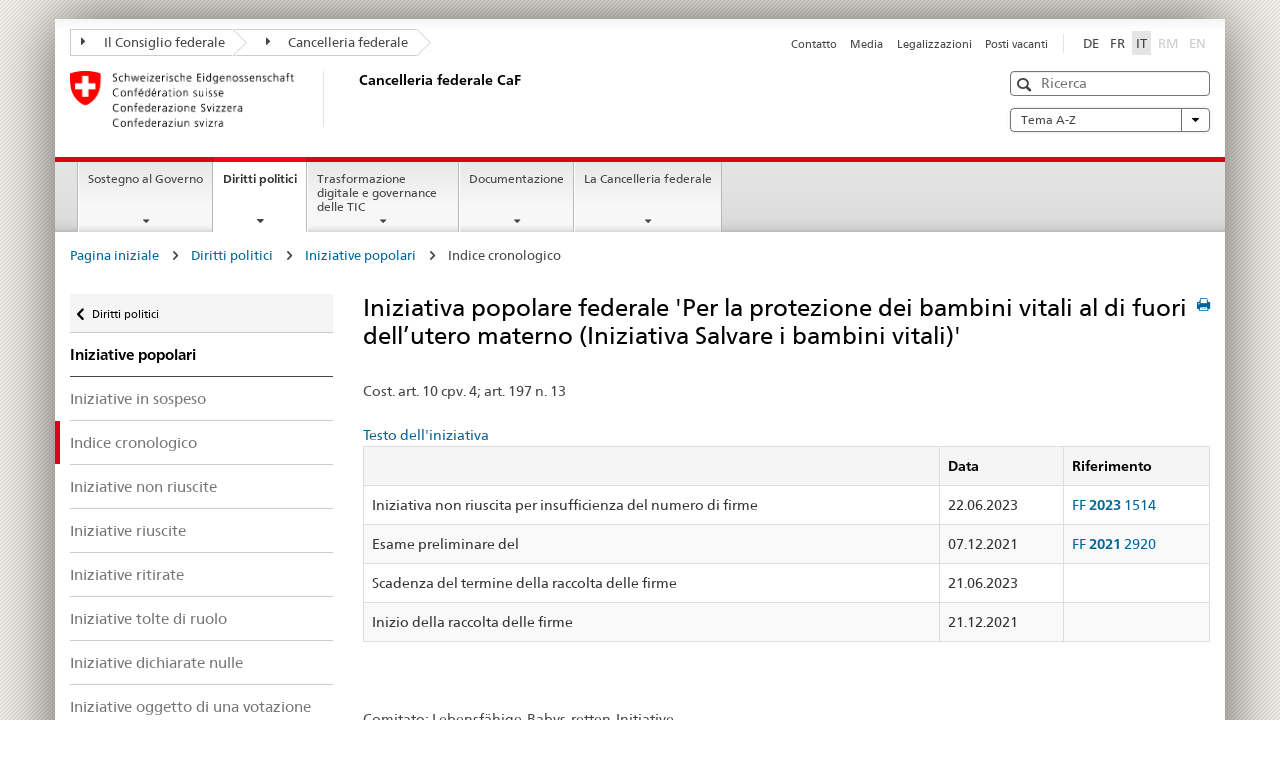

--- FILE ---
content_type: text/html
request_url: https://www.bk.admin.ch/ch/i/pore/vi/vis518.html
body_size: 46277
content:

<!DOCTYPE HTML>
<html lang="it" class="no-js no-ie"> 
<head>
		<title>Iniziativa popolare federale 'Per la protezione dei bambini vitali al di fuori dell’utero materno (Iniziativa Salvare i bambini vitali)'</title>
<meta charset="utf-8" />
<meta http-equiv="X-UA-Compatible" content="IE=edge" />
<meta name="viewport" content="width=device-width, initial-scale=1.0" />
<meta http-equiv="cleartype" content="on" />
	<meta name="msapplication-TileColor" content="#ffffff" />
	<meta name="msapplication-TileImage" content="/etc/designs/core/frontend/guidelines/img/ico/mstile-144x144.png" />
	<meta name="msapplication-config" content="/etc/designs/core/frontend/guidelines/img/ico/browserconfig.xml" />
	<meta name="google-site-verification" content="_KMXCj6xrBYMPuUE4UMltyFjFOTsYbPI5aCSxncV6HM" />
<meta name="language" content="it" />
<meta name="author" content="Cancelleria federale CaF" />
		<link rel="alternate" type="text/html" href="/bk/de/home/politische-rechte/volksinitiativen.html" hreflang="de" lang="de">
		<link rel="alternate" type="text/html" href="/bk/it/home/diritti-politici/iniziative-popolari.html" hreflang="it" lang="it">
		<link rel="alternate" type="text/html" href="/bk/fr/home/droits-politiques/initiatives-populaires.html" hreflang="fr" lang="fr">
	<meta name="twitter:card" content="summary" />
		<meta property="og:url" content="https://www.bk.admin.ch/bk/it/home/politische-rechte/pore-referenzseite.html" />
	<meta property="og:type" content="article" />
		<meta property="og:title" content="Diritti politici" />
	<script type="text/javascript">
		var styleElement = document.createElement('STYLE');
		styleElement.setAttribute('id', 'antiClickjack');
		styleElement.setAttribute('type', 'text/css');
		styleElement.innerHTML = 'body {display:none !important;}';
		document.getElementsByTagName('HEAD')[0].appendChild(styleElement);
		if (self === top) {
			var antiClickjack = document.getElementById("antiClickjack");
			antiClickjack.parentNode.removeChild(antiClickjack);
		} else {
			top.location = self.location;
		}
	</script>
<script src="/etc.clientlibs/clientlibs/granite/jquery.min.js"></script>
<script src="/etc.clientlibs/clientlibs/granite/utils.min.js"></script>
	<script>
		Granite.I18n.init({
			locale: "it",
			urlPrefix: "/libs/cq/i18n/dict."
		});
	</script>
	<link rel="stylesheet" href="/etc/designs/core/frontend/guidelines.min.css" type="text/css" />
	<link rel="stylesheet" href="/etc/designs/core/frontend/modules.min.css" type="text/css" />
	<link rel="shortcut icon" href="/etc/designs/core/frontend/guidelines/img/ico/favicon.ico" />
	<link rel="apple-touch-icon" sizes="57x57" href="/etc/designs/core/frontend/guidelines/img/ico/apple-touch-icon-57x57.png" />
	<link rel="apple-touch-icon" sizes="114x114" href="/etc/designs/core/frontend/guidelines/img/ico/apple-touch-icon-114x114.png" />
	<link rel="apple-touch-icon" sizes="72x72" href="/etc/designs/core/frontend/guidelines/img/ico/apple-touch-icon-72x72.png" />
	<link rel="apple-touch-icon" sizes="144x144" href="/etc/designs/core/frontend/guidelines/img/ico/apple-touch-icon-144x144.png" />
	<link rel="apple-touch-icon" sizes="60x60" href="/etc/designs/core/frontend/guidelines/img/ico/apple-touch-icon-60x60.png" />
	<link rel="apple-touch-icon" sizes="120x120" href="/etc/designs/core/frontend/guidelines/img/ico/apple-touch-icon-120x120.png" />
	<link rel="apple-touch-icon" sizes="76x76" href="/etc/designs/core/frontend/guidelines/img/ico/apple-touch-icon-76x76.png" />
	<link rel="icon" type="image/png" href="/etc/designs/core/frontend/guidelines/img/ico/favicon-96x96.png" sizes="96x96" />
	<link rel="icon" type="image/png" href="/etc/designs/core/frontend/guidelines/img/ico/favicon-16x16.png" sizes="16x16" />
	<link rel="icon" type="image/png" href="/etc/designs/core/frontend/guidelines/img/ico/favicon-32x32.png" sizes="32x32" />
</head>
<body class="mod mod-layout   skin-layout-template-contentpagewide">
<div class="mod mod-homepage">
<ul class="access-keys" role="navigation">
    <li><a href="/bk/it/home.html" accesskey="0">Homepage</a></li>
    <li><a href="#main-navigation" accesskey="1">Main navigation</a></li>
    <li><a href="#content" accesskey="2">Content area</a></li>
    <li><a href="#site-map" accesskey="3">Sitemap</a></li>
    <li><a href="#search-field" accesskey="4">Search</a></li>
</ul>
</div>
<div class="container container-main">
<header style="background-size: cover; background-image:" role="banner">
	<div class="clearfix">
	<nav class="navbar treecrumb pull-left">
			<h2 class="sr-only">Treecrumb amministrazione federale</h2>
				<ul class="nav navbar-nav">
						<li class="dropdown">
									<a id="federalAdministration-dropdown" href="#" aria-label="Il Consiglio federale" class="dropdown-toggle" data-toggle="dropdown"><span class="icon icon--right"></span> Il Consiglio federale</a>
								<ul class="dropdown-menu" role="menu" aria-labelledby="federalAdministration-dropdown">
										<li class="dropdown-header">
													<a href="https://www.admin.ch/gov/it/pagina-iniziale.html" aria-label="Il Consiglio federale admin.ch" target="_blank" title="">Il Consiglio federale admin.ch</a>
													<ul>
														<li>
																	<a href="https://www.bk.admin.ch/bk/it/home.html" aria-label="CaF: Cancelleria federale" target="_blank" title=""> CaF: Cancelleria federale</a>
														</li>
													</ul>
													<ul>
														<li>
																	<a href="https://www.eda.admin.ch/eda/it/dfae.html" aria-label="DFAE: Dipartimento federale degli affari esteri" target="_blank" title=""> DFAE: Dipartimento federale degli affari esteri</a>
														</li>
													</ul>
													<ul>
														<li>
																	<a href="https://www.edi.admin.ch/it" aria-label="DFI: Dipartimento federale dell&#39;interno" target="_blank" title=""> DFI: Dipartimento federale dell&#39;interno</a>
														</li>
													</ul>
													<ul>
														<li>
																	<a href="https://www.ejpd.admin.ch/ejpd/it/home.html" aria-label="DFGP: Dipartimento federale di giustizia e polizia" target="_blank" title=""> DFGP: Dipartimento federale di giustizia e polizia</a>
														</li>
													</ul>
													<ul>
														<li>
																	<a href="https://www.vbs.admin.ch/it" aria-label="DDPS: Dipartimento federale della difesa, della protezione della popolazione e dello sport" target="_blank" title=""> DDPS: Dipartimento federale della difesa, della protezione della popolazione e dello sport</a>
														</li>
													</ul>
													<ul>
														<li>
																	<a href="https://www.efd.admin.ch/efd/it/home.html" aria-label="DFF: Dipartimento federale delle finanze" target="_blank" title=""> DFF: Dipartimento federale delle finanze</a>
														</li>
													</ul>
													<ul>
														<li>
																	<a href="https://www.wbf.admin.ch/wbf/it/home.html" aria-label="DEFR: Dipartimento federale dell&#39;economia, della formazione e della ricerca" target="_blank" title=""> DEFR: Dipartimento federale dell&#39;economia, della formazione e della ricerca</a>
														</li>
													</ul>
													<ul>
														<li>
																	<a href="https://www.uvek.admin.ch/uvek/it/home.html" aria-label="DATEC: Dipartimento federale dell&#39;ambiente, dei trasporti, dell&#39;energia e delle comunicazioni" target="_blank" title=""> DATEC: Dipartimento federale dell&#39;ambiente, dei trasporti, dell&#39;energia e delle comunicazioni</a>
														</li>
													</ul>
										</li>
								</ul>
						</li>
						<li class="dropdown">
									<a id="departement-dropdown" href="#" aria-label="Cancelleria federale" class="dropdown-toggle"><span class="icon icon--right"></span> Cancelleria federale</a>
						</li>
				</ul>
	</nav>
<section class="nav-services clearfix">
	<h2>Diritti politici</h2>
		<nav class="nav-lang"><ul>
            <li>
               <a title="Diese Seite auf deutsch"
                  aria-label="Deutsch"
                  lang="de"
                  href="/ch/d/pore/vi/vis518.html">DE</a>
            </li>
            <li>
               <a title="Cette page en français"
                  aria-label="Français"
                  lang="fr"
                  href="/ch/f/pore/vi/vis518.html">FR</a>
            </li>
            <li>
               <a class="active"
                  title="Questa pagina in italiano (activo)"
                  aria-label="Italiano"
                  lang="it"
                  href="/ch/i/pore/vi/vis518.html">IT</a>
            </li>
            <li>
               <a class="disabled"
                  lang="rm"
                  title="Rumantsch"
                  aria-label="Rumantsch"
                  href="#">RM</a>
            </li>
            <li>
               <a class="disabled"
                  lang="en"
                  title="English"
                  aria-label="English"
                  href="#">EN</a>
            </li>
         </ul></nav>
                <h2 class="sr-only">Service navigation</h2>
                <nav class="nav-service">
                    <ul>
                            <li><a href="/bk/it/home/service/contatto.html" title="Contatto" aria-label="Contatto" data-skipextcss="true">Contatto</a></li>
                            <li><a href="/bk/it/home/service/media.html" title="Media" aria-label="Media" data-skipextcss="true">Media</a></li>
                            <li><a href="/bk/it/home/service/legalizzazioni.html" title="Legalizzazioni" aria-label="Legalizzazioni" data-skipextcss="true">Legalizzazioni</a></li>
                            <li><a href="/bk/it/home/service/posti-vacanti.html" title="Posti vacanti" aria-label="Posti vacanti" data-skipextcss="true">Posti vacanti</a></li>
                    </ul>
                </nav>
</section>
	</div>
<div class="mod mod-logo">
                <a href="/bk/it/home.html" class="brand  hidden-xs" id="logo" title="Pagina iniziale" aria-label="Pagina iniziale">
                            <img src="/bk/it/_jcr_content/logo/image.imagespooler.png/1607941605855/logo.png" alt="Cancelleria federale svizzera" />
                    <h2 id="logo-desktop-departement">Cancelleria federale CaF
                    </h2>
                </a>
</div>
<div class="mod mod-searchfield">
			<div class="mod mod-searchfield global-search global-search-standard">
				<form action="/bk/it/home/ricerca.html" class="form-horizontal form-search pull-right">
					<h2 class="sr-only">Ricerca</h2>
					<label for="search-field" class="sr-only">Ricerca</label>
					<input id="search-field" name="query" class="form-control search-field" type="text" placeholder="Ricerca" />
                    <button class="icon icon--search icon--before" tabindex="0" role="button">
                        <span class="sr-only">Ricerca</span>
                    </button>
                    <button class="icon icon--close icon--after search-reset" tabindex="0" role="button"><span class="sr-only"></span></button>
					<div class="search-results">
						<div class="search-results-list"></div>
					</div>
				</form>
			</div>
</div>
<div class="mod mod-themes">
		<nav class="navbar yamm yamm--select ddl-to-modal">
			<h2 class="sr-only">A-Z</h2>
			<ul>
				<li class="dropdown pull-right">
					<a href="#" class="dropdown-toggle" data-toggle="dropdown">
						Tema A-Z <span class="icon icon--bottom"></span>
					</a>
					<ul class="dropdown-menu">
						<li>
							<div class="yamm-content container-fluid">
								<div class="row">
									<div class="col-sm-12">
										<button class="yamm-close btn btn-link icon icon--after icon--close pull-right">
											Chiudere
										</button>
									</div>
								</div>
				                <ul class="nav nav-tabs">
				                		<li><a href="#mf_keywords_tab" data-toggle="tab" data-url="/bk/it/_jcr_content/themes.keywordsinit.html">Parole chiave</a></li>
				                		<li><a href="#mf_glossary_tab" data-toggle="tab" data-url="/bk/it/_jcr_content/themes.glossaryinit.html">Glossario</a></li>
				                </ul>
				                <div class="tab-content">
									<div class="tab-pane" id="mf_keywords_tab"></div>
									<h2 class="sr-only visible-print-block">Parole chiave</h2>
									<div class="tab-pane" id="mf_glossary_tab"></div>
									<h2 class="sr-only visible-print-block">Glossario</h2>
								</div>
							</div>
						</li>
					</ul>
				</li>
			</ul>
		</nav>
</div>
</header>
<div class="mod mod-mainnavigation">
	<div class="nav-main yamm navbar" id="main-navigation">
		<h2 class="sr-only">
			Navigazione principale
		</h2>
 <section class="nav-mobile">
	<div class="table-row">
		<div class="nav-mobile-header">
			<div class="table-row">
				<span class="nav-mobile-logo">
							<img src="/etc/designs/core/frontend/guidelines/img/swiss.svg" onerror="this.onerror=null; this.src='/etc/designs/core/frontend/guidelines/img/swiss.png'" alt="Cancelleria federale CaF" />
				</span>
				<h2>
					<a href="/bk/it/home.html" title="Pagina iniziale" aria-label="Pagina iniziale">Cancelleria federale</a>
				</h2>
			</div>
		</div>
		<div class="table-cell dropdown">
			<a href="#" class="nav-mobile-menu dropdown-toggle" data-toggle="dropdown">
				<span class="icon icon--menu"></span>
			</a>
			<div class="drilldown dropdown-menu" role="menu">
				<div class="drilldown-container">
					<nav class="nav-page-list">
							<ul aria-controls="submenu">
										<li>
													<a href="/bk/it/home/sostegno-al-governo.html">Sostegno al Governo </a>
										</li>
							</ul>
							<ul aria-controls="submenu">
										<li>
													<a href="/bk/it/home/diritti-politici.html">Diritti politici</a>
										</li>
							</ul>
							<ul aria-controls="submenu">
										<li>
													<a href="/bk/it/home/digitale-transformation-ikt-lenkung.html">Trasformazione digitale e governance delle TIC</a>
										</li>
							</ul>
							<ul aria-controls="submenu">
										<li>
													<a href="/bk/it/home/documentazione.html">Documentazione</a>
										</li>
							</ul>
							<ul aria-controls="submenu">
										<li>
													<a href="/bk/it/home/la-cancelleria-federale.html">La Cancelleria federale</a>
										</li>
							</ul>
						<button class="yamm-close-bottom" aria-label="Chiudere">
							<span class="icon icon--top" aria-hidden="true"></span>
						</button>
					</nav>
				</div>
			</div>
		</div>
		<div class="table-cell dropdown">
			<a href="#" class="nav-mobile-menu dropdown-toggle" data-toggle="dropdown">
				<span class="icon icon--search"></span>
			</a>
			<div class="dropdown-menu" role="menu">
<div class="mod mod-searchfield">
        <div class="mod mod-searchfield global-search global-search-mobile">
            <form action="/bk/it/home/ricerca.html" class="form  mod-searchfield-mobile" role="form">
                <h2 class="sr-only">Ricerca</h2>
                <label for="search-field-phone" class="sr-only">
                    Ricerca
                </label>
                <input id="search-field-phone" name="query" class="search-input form-control" type="text" placeholder="Ricerca" />
                <button class="icon icon--search icon--before" tabindex="0" role="button">
                    <span class="sr-only">Ricerca</span>
                </button>
                <button class="icon icon--close icon--after search-reset" tabindex="0" role="button"><span class="sr-only"></span></button>
                <div class="search-results">
                    <div class="search-results-list"></div>
                </div>
            </form>
        </div>
</div>
			</div>
		</div>
	</div>
</section>
		<ul class="nav navbar-nav" aria-controls="submenu">
				<li class="dropdown yamm-fw  ">
							<a href="/bk/it/home/sostegno-al-governo.html" aria-label="Sostegno al Governo " class="dropdown-toggle" data-toggle="dropdown" data-url="/bk/it/home/regierungsunterstuetzung/_jcr_content/par.html">Sostegno al Governo </a>
							<ul class="dropdown-menu" role="menu" aria-controls="submenu">
								<li>
									<div class="yamm-content container-fluid">
										<div class="row">
											<div class="col-sm-12">
												<button class="yamm-close btn btn-link icon icon--after icon--close pull-right">Chiudere</button>
											</div>
										</div>
										<div class="row">
											<div class="col-md-12 main-column">
											</div>
										</div>
										<br /><br /><br />
										<button class="yamm-close-bottom" aria-label="Chiudere"><span class="icon icon--top"></span></button>
									</div>
								</li>
							</ul>
				</li>
				<li class="dropdown yamm-fw  current">
							<a href="/bk/it/home/diritti-politici.html" aria-label="Diritti politici" class="dropdown-toggle" data-toggle="dropdown" data-url="/bk/it/home/politische-rechte/_jcr_content/par.html">Diritti politici<span class="sr-only">current page</span></a>
							<ul class="dropdown-menu" role="menu" aria-controls="submenu">
								<li>
									<div class="yamm-content container-fluid">
										<div class="row">
											<div class="col-sm-12">
												<button class="yamm-close btn btn-link icon icon--after icon--close pull-right">Chiudere</button>
											</div>
										</div>
										<div class="row">
											<div class="col-md-12 main-column">
											</div>
										</div>
										<br /><br /><br />
										<button class="yamm-close-bottom" aria-label="Chiudere"><span class="icon icon--top"></span></button>
									</div>
								</li>
							</ul>
				</li>
				<li class="dropdown yamm-fw  ">
							<a href="/bk/it/home/digitale-transformation-ikt-lenkung.html" aria-label="Trasformazione digitale e governance delle TIC" class="dropdown-toggle" data-toggle="dropdown" data-url="/bk/it/home/digitale-transformation-ikt-lenkung/_jcr_content/par.html">Trasformazione digitale e governance delle TIC</a>
							<ul class="dropdown-menu" role="menu" aria-controls="submenu">
								<li>
									<div class="yamm-content container-fluid">
										<div class="row">
											<div class="col-sm-12">
												<button class="yamm-close btn btn-link icon icon--after icon--close pull-right">Chiudere</button>
											</div>
										</div>
										<div class="row">
											<div class="col-md-12 main-column">
											</div>
										</div>
										<br /><br /><br />
										<button class="yamm-close-bottom" aria-label="Chiudere"><span class="icon icon--top"></span></button>
									</div>
								</li>
							</ul>
				</li>
				<li class="dropdown yamm-fw  ">
							<a href="/bk/it/home/documentazione.html" aria-label="Documentazione" class="dropdown-toggle" data-toggle="dropdown" data-url="/bk/it/home/dokumentation/_jcr_content/par.html">Documentazione</a>
							<ul class="dropdown-menu" role="menu" aria-controls="submenu">
								<li>
									<div class="yamm-content container-fluid">
										<div class="row">
											<div class="col-sm-12">
												<button class="yamm-close btn btn-link icon icon--after icon--close pull-right">Chiudere</button>
											</div>
										</div>
										<div class="row">
											<div class="col-md-12 main-column">
											</div>
										</div>
										<br /><br /><br />
										<button class="yamm-close-bottom" aria-label="Chiudere"><span class="icon icon--top"></span></button>
									</div>
								</li>
							</ul>
				</li>
				<li class="dropdown yamm-fw  ">
							<a href="/bk/it/home/la-cancelleria-federale.html" aria-label="La Cancelleria federale" class="dropdown-toggle" data-toggle="dropdown" data-url="/bk/it/home/bk/_jcr_content/par.html">La Cancelleria federale</a>
							<ul class="dropdown-menu" role="menu" aria-controls="submenu">
								<li>
									<div class="yamm-content container-fluid">
										<div class="row">
											<div class="col-sm-12">
												<button class="yamm-close btn btn-link icon icon--after icon--close pull-right">Chiudere</button>
											</div>
										</div>
										<div class="row">
											<div class="col-md-12 main-column">
											</div>
										</div>
										<br /><br /><br />
										<button class="yamm-close-bottom" aria-label="Chiudere"><span class="icon icon--top"></span></button>
									</div>
								</li>
							</ul>
				</li>
		</ul>
	</div>
</div>
<div class="container-fluid hidden-xs">
	<div class="row">
		<div class="col-sm-12">
<div class="mod mod-breadcrumb">
	<h2 id="br1" class="sr-only">Breadcrumb</h2>
	<ol class="breadcrumb" role="menu" aria-labelledby="br1"><li>
            <a href="/bk/it/home.html">Pagina iniziale</a>
            <span class="icon icon--greater"/>
         </li>
         <li>
            <a href="/bk/it/home/politische-rechte.html">Diritti politici</a>
            <span class="icon icon--greater"/>
         </li>
         <li>
            <a href="/bk/it/home/politische-rechte/volksinitiativen.html">Iniziative popolari</a>
            <span class="icon icon--greater"/>
         </li>
         <li class="active">Indice cronologico</li></ol>
</div>
		</div>
	</div>
</div>
		<div class="container-fluid">
<div class="row">
	<div class="col-sm-4 col-md-3 drilldown">
<div class="mod mod-leftnavigation">
		<a href="#collapseSubNav" data-toggle="collapse" class="collapsed visible-xs">Navigazione secondaria</a>
		<div class="drilldown-container">
			<nav class="nav-page-list">
			<a href="/gov/de/start/bundesrecht.html" class="icon icon--before icon--less visible-xs">Zur&uuml;ck</a>
			<a class="icon icon--before icon--less"
            href="/bk/it/home/politische-rechte.html">Diritti politici</a>
         <ul>
            <li class="list-emphasis">
               <a href="/bk/it/home/politische-rechte/volksinitiativen.html">Iniziative popolari</a>
            </li>
            <li>
               <a href="/ch/i/pore/vi/vis_1_3_1_1.html">Iniziative in sospeso</a>
            </li>
            <li class="active">
               <a href="/ch/i/pore/vi/vis_2_2_5_1.html">Indice cronologico</a>
            </li>
            <li>
               <a href="/ch/i/pore/vi/vis_2_2_5_2.html">Iniziative non riuscite</a>
            </li>
            <li>
               <a href="/ch/i/pore/vi/vis_2_2_5_3.html">Iniziative riuscite</a>
            </li>
            <li>
               <a href="/ch/i/pore/vi/vis_2_2_5_4.html">Iniziative ritirate</a>
            </li>
            <li>
               <a href="/ch/i/pore/vi/vis_2_2_5_5.html">Iniziative tolte di ruolo</a>
            </li>
            <li>
               <a href="/ch/i/pore/vi/vis_2_2_5_6.html">Iniziative dichiarate nulle</a>
            </li>
            <li>
               <a href="/ch/i/pore/vi/vis_2_2_5_7.html">Iniziative oggetto di una votazione</a>
            </li>
            <li>
               <a href="/ch/i/pore/vi/vis_2_2_5_8.html">Iniziative accettate dal popolo e dai Cantoni</a>
            </li>
            <li>
               <a href="/ch/i/pore/vi/vis_2_2_5_9.html">Compendio in cifre</a>
            </li>
         </ul>
			</nav>
		</div>
</div>
	</div>
	<div class="col-sm-8 col-md-9 main-column main-content js-glossary-context" id="content">
<div class="visible-xs visible-sm">
	<p><a href="#context-sidebar" class="icon icon--before icon--root">Fine pagina</a></p>
</div>
<div class="contentHead">
<div class="mod mod-backtooverview">
</div>
		<a href="javascript:$.printPreview.printPreview()" onclick="" class="icon icon--before icon--print pull-right" title="Stampa la pagina"></a>
<div class="mod mod-contentpage"><h2 class="text-inline">Iniziativa popolare federale 'Per la protezione dei bambini vitali al di fuori dell’utero materno (Iniziativa Salvare i bambini vitali)'</h2></div>
</div>	

<div class="mod mod-text">
            <article class="clearfix">Cost. art. 10 cpv. 4; art. 197 n. 13<br/>
         <br/>
         <a href="vis518t.html">Testo dell'iniziativa</a>
         <TABLE class="table table-bordered text-left table-striped">
            <thead>
               <tr>
                  <td scope="col" align="left"> </td>
                  <td scope="col" align="left">Data</td>
                  <td scope="col" align="left">Riferimento</td>
               </tr>
            </thead>
            <tbody>
               <tr>
                  <td>Iniziativa non riuscita per insufficienza del numero di firme</td>
                  <td>22.06.2023</td>
                  <td>
                     <a href="https://www.admin.ch/opc/it/federal-gazette/2023/1514.pdf">FF <b>2023</b> 1514</a>
                  </td>
               </tr>
               <tr>
                  <td>Esame preliminare del</td>
                  <td>07.12.2021</td>
                  <td>
                     <a href="https://www.admin.ch/opc/it/federal-gazette/2021/2920.pdf">FF <b>2021</b> 2920</a>
                  </td>
               </tr>
               <tr>
                  <td>Scadenza del termine della raccolta delle firme</td>
                  <td>21.06.2023</td>
                  <td> </td>
               </tr>
               <tr>
                  <td>Inizio della raccolta delle firme</td>
                  <td>21.12.2021</td>
                  <td> </td>
               </tr>
            </tbody>
         </TABLE>
         <br/>
         <br/>Comitato: Lebensfähige-Babys-retten-Initiative<br/>
         <br/>
         <br/>
         <div class="infoblock"/></article>
</div>
<div class="mod mod-backtooverview">
</div>
<div class="clearfix">
	<p class="pull-left">
			<small>
				<a href="mailto:info@bk.admin.ch" class="icon icon--before icon--message">
					Messaggio per lo specialista
				</a>
			</small>
			<br />
			<small>
				<span class="text-dimmed">Ultima modifica&nbsp;20.01.2026 16:11</span>
			</small>
	</p>
	<p class="pull-right">
		<small>
				<a href="#" class="icon icon--before icon--power hidden-print">
					Inizio pagina
				</a>
		</small>
	</p>
</div>
<div class="mod mod-socialshare">
	<div class="social-sharing" aria-labelledby="social_share">
		<label id="social_share" class="sr-only">Social share</label>
			<a href="#" aria-label="Facebook" data-analytics="facebook" onclick="window.open('https://www.facebook.com/sharer/sharer.php?u='+encodeURIComponent(location.href), 'share-dialog', 'width=626,height=436'); return false;">
				<img src="/etc/designs/core/frontend/guidelines/img/FB-f-Logo__blue_29.png" width="16px" height="16px" alt="" />
			</a>
			<a href="#" aria-label="Twitter" data-analytics="twitter" onclick="window.open('http://twitter.com/share?text='+encodeURIComponent('Diritti politici')+'&url='+encodeURIComponent(location.href), 'share-dialog', 'width=626,height=436'); return false;">
				<img src="/etc/designs/core/frontend/guidelines/img/Twitter_logo_blue.png" width="16px" height="16px" alt="" />
			</a>
			<a href="#" aria-label="Xing" data-analytics="xing" onclick="window.open('https://www.xing.com/spi/shares/new?url='+encodeURIComponent(location.href), 'share-dialog', 'width=600,height=450'); return false;">
				<img src="/etc/designs/core/frontend/assets/img/ico-xing.png" width="16px" height="16px" alt="" />
			</a>
			<a href="#" aria-label="LinkedIn" data-analytics="linkedin" onclick="window.open('https://www.linkedin.com/shareArticle?mini=true&url='+encodeURIComponent(location.href), 'share-dialog', 'width=600,height=450'); return false;">
				<img src="/etc/designs/core/frontend/assets/img/ico-linkedin.png" width="16px" height="16px" alt="" />
			</a>
	</div>
</div>
    </div>
</div>
		</div>
    <span class="visible-print">https://www.bk.admin.ch/content/bk/it/home/politische-rechte/pore-referenzseite.html</span>
<footer role="contentinfo">
	<h2 class="sr-only">Footer</h2>
	<a name="context-sidebar"></a>
            <div class="container-fluid footer-service">
                <h3>Cancelleria federale CaF</h3>
                <nav>
                    <ul>
                            <li><a href="/bk/it/home/service/contatto.html" title="Contatto" aria-label="Contatto">Contatto</a></li>
                            <li><a href="/bk/it/home/service/media.html" title="Media" aria-label="Media">Media</a></li>
                            <li><a href="/bk/it/home/service/legalizzazioni.html" title="Legalizzazioni" aria-label="Legalizzazioni">Legalizzazioni</a></li>
                            <li><a href="/bk/it/home/service/posti-vacanti.html" title="Posti vacanti" aria-label="Posti vacanti">Posti vacanti</a></li>
                    </ul>
                </nav>
            </div>
<div class="site-map">
	<h2 class="sr-only">Footer</h2>
	<a href="#site-map" data-target="#site-map" data-toggle="collapse" class="site-map-toggle collapsed">Sitemap</a>
	<div class="container-fluid" id="site-map">
		<div class="col-sm-6 col-md-3">
<div class="mod mod-linklist">
						<h3>Sostegno al governo </h3>
					<ul class="list-unstyled">
							<li>
										<a href="/bk/it/home/sostegno-al-governo/affari-del-consiglio-federale.html" title="Affari del Consiglio federale" aria-label="Affari del Consiglio federale" data-skipextcss="true">Affari del Consiglio federale</a>
							</li>
							<li>
										<a href="/bk/it/home/sostegno-al-governo/aiuto-alla-condotta-strategica.html" title="Aiuto alla condotta strategica" aria-label="Aiuto alla condotta strategica" data-skipextcss="true">Aiuto alla condotta strategica</a>
							</li>
							<li>
										<a href="/bk/it/home/sostegno-al-governo/communicazione.html" title="Comunicazione" aria-label="Comunicazione" data-skipextcss="true">Comunicazione</a>
							</li>
							<li>
										<a href="/bk/it/home/sostegno-al-governo/lingue.html" title="Lingue" aria-label="Lingue" data-skipextcss="true">Lingue</a>
							</li>
							<li>
										<a href="/bk/it/home/sostegno-al-governo/legislazione.html" title="Legislazione" aria-label="Legislazione" data-skipextcss="true">Legislazione</a>
							</li>
							<li>
										<a href="/bk/it/home/sostegno-al-governo/accompagnamento-legislativo.html" title="Accompagnamento legislativo" aria-label="Accompagnamento legislativo" data-skipextcss="true">Accompagnamento legislativo</a>
							</li>
							<li>
										<a href="/bk/it/home/sostegno-al-governo/pubblicazioni-ufficiali.html" title="Pubblicazioni ufficiali" aria-label="Pubblicazioni ufficiali" data-skipextcss="true">Pubblicazioni ufficiali</a>
							</li>
							<li>
										<a href="/bk/it/home/sostegno-al-governo/servizio-presidenziale.html" title="Servizio presidenziale" aria-label="Servizio presidenziale" data-skipextcss="true">Servizio presidenziale</a>
							</li>
							<li>
										<a href="/bk/it/home/sostegno-al-governo/Krisenmanagement.html" title="Gestione delle crisi" aria-label="Gestione delle crisi" data-skipextcss="true">Gestione delle crisi</a>
							</li>
					</ul>
</div>
		</div>
		<div class="col-sm-6 col-md-3">
<div class="mod mod-linklist">
						<h3>Diritti politici</h3>
					<ul class="list-unstyled">
							<li>
										<a href="/bk/it/home/diritti-politici/iniziative-popolari.html" title="Iniziative popolari" aria-label="Iniziative popolari" data-skipextcss="true">Iniziative popolari</a>
							</li>
							<li>
										<a href="/bk/it/home/diritti-politici/referendum.html" title="Referendum" aria-label="Referendum" data-skipextcss="true">Referendum</a>
							</li>
							<li>
										<a href="/bk/it/home/diritti-politici/votazioni.html" title="Votazioni popolari" aria-label="Votazioni popolari" data-skipextcss="true">Votazioni popolari</a>
							</li>
							<li>
										<a href="/bk/it/home/diritti-politici/petizioni.html" title="Petizioni" aria-label="Petizioni" data-skipextcss="true">Petizioni</a>
							</li>
							<li>
										<a href="/bk/it/home/diritti-politici/elezioni-del-consiglio-nazionale.html" title="Elezioni del Consiglio nazionale" aria-label="Elezioni del Consiglio nazionale" data-skipextcss="true">Elezioni del Consiglio nazionale</a>
							</li>
							<li>
										<a href="/bk/it/home/diritti-politici/registro-federale-dei-partiti.html" title="Registro federale dei partiti" aria-label="Registro federale dei partiti" data-skipextcss="true">Registro federale dei partiti</a>
							</li>
							<li>
										<a href="/bk/it/home/diritti-politici/esercizio-dei-diritti-politici-retrospettiva-e-dati.html" title="Esercizio dei diritti politici" aria-label="Esercizio dei diritti politici" data-skipextcss="true">Esercizio dei diritti politici</a>
							</li>
							<li>
										<a href="/bk/it/home/diritti-politici/e-voting.html" title="Vote &eacute;lectronique" aria-label="Vote &eacute;lectronique" data-skipextcss="true">Vote &eacute;lectronique</a>
							</li>
					</ul>
</div>
		</div>
		<div class="col-sm-6 col-md-3">
<div class="mod mod-linklist">
						<h3>Digitalizzazione</h3>
					<ul class="list-unstyled">
							<li>
										<a href="/bk/it/home/digitale-transformation-ikt-lenkung/bereichdti.html" title="Settore TDT" aria-label="Settore TDT" data-skipextcss="true">Settore TDT</a>
							</li>
							<li>
										<a href="/bk/it/home/digitale-transformation-ikt-lenkung/digitale-schweiz.html" title="Svizzera digitale" aria-label="Svizzera digitale" data-skipextcss="true">Svizzera digitale</a>
							</li>
							<li>
										<a href="/bk/it/home/digitale-transformation-ikt-lenkung/digitale-bundesverwaltung.html" title="Amministrazione digitale" aria-label="Amministrazione digitale" data-skipextcss="true">Amministrazione digitale</a>
							</li>
							<li>
										<a href="/bk/it/home/digitale-transformation-ikt-lenkung/bundesarchitektur.html" title="Architettura della Confederazione" aria-label="Architettura della Confederazione" data-skipextcss="true">Architettura della Confederazione</a>
							</li>
							<li>
										<a href="/bk/it/home/digitale-transformation-ikt-lenkung/hermes_projektmanagementmethode.html" title="Metodo di gestione di progetti HERMES" aria-label="Metodo di gestione di progetti HERMES" data-skipextcss="true">Metodo di gestione di progetti HERMES</a>
							</li>
							<li>
										<a href="/bk/it/home/digitale-transformation-ikt-lenkung/projekte-programme.html" title="Progetti e programmi" aria-label="Progetti e programmi" data-skipextcss="true">Progetti e programmi</a>
							</li>
							<li>
										<a href="/bk/it/home/digitale-transformation-ikt-lenkung/standarddienste.html" title="Servizi standard" aria-label="Servizi standard" data-skipextcss="true">Servizi standard</a>
							</li>
							<li>
										<a href="/bk/it/home/digitale-transformation-ikt-lenkung/vorgaben.html" title="Direttive" aria-label="Direttive" data-skipextcss="true">Direttive</a>
							</li>
							<li>
										<a href="/bk/it/home/digitale-transformation-ikt-lenkung/finanzielle-fuehrung.html" title="Gestione finanziaria delle TIC" aria-label="Gestione finanziaria delle TIC" data-skipextcss="true">Gestione finanziaria delle TIC</a>
							</li>
							<li>
										<a href="/bk/it/home/digitale-transformation-ikt-lenkung/controlling.html" title="Controlling informatico" aria-label="Controlling informatico" data-skipextcss="true">Controlling informatico</a>
							</li>
							<li>
										<a href="/bk/it/home/digitale-transformation-ikt-lenkung/e-procurement.html" title="E-Procurement" aria-label="E-Procurement" data-skipextcss="true">E-Procurement</a>
							</li>
							<li>
										<a href="/bk/it/home/digitale-transformation-ikt-lenkung/e-services-bund.html" title="E-Servizi della Confederazione" aria-label="E-Servizi della Confederazione" data-skipextcss="true">E-Servizi della Confederazione</a>
							</li>
							<li>
										<a href="/bk/it/home/digitale-transformation-ikt-lenkung/datenoekosystem_schweiz.html" title="Ecosistema di dati Svizzera" aria-label="Ecosistema di dati Svizzera" data-skipextcss="true">Ecosistema di dati Svizzera</a>
							</li>
							<li>
										<a href="/bk/it/home/digitale-transformation-ikt-lenkung/kuenstliche_intelligenz.html" title="Intelligenza artificiale" aria-label="Intelligenza artificiale" data-skipextcss="true">Intelligenza artificiale</a>
							</li>
					</ul>
</div>
		</div>
		<div class="col-sm-6 col-md-3">
<div class="mod mod-linklist">
						<h3>La Cancelleria federale</h3>
					<ul class="list-unstyled">
							<li>
										<a href="/bk/it/home/la-cancelleria-federale/bundeskanzler.html" title="Viktor Rossi - Cancelliere della Confederazione " aria-label="Viktor Rossi - Cancelliere della Confederazione " data-skipextcss="true">Viktor Rossi - Cancelliere della Confederazione </a>
							</li>
							<li>
										<a href="/bk/it/home/la-cancelleria-federale/vizekanzler_vizekanzlerin.html" title="Rachel Salzmann - Vicecancelliera" aria-label="Rachel Salzmann - Vicecancelliera" data-skipextcss="true">Rachel Salzmann - Vicecancelliera</a>
							</li>
							<li>
										<a href="/bk/it/home/la-cancelleria-federale/vizekanzler_br-sprecher.html" title="Nicole Lamon - Vicecancelliera " aria-label="Nicole Lamon - Vicecancelliera " data-skipextcss="true">Nicole Lamon - Vicecancelliera </a>
							</li>
							<li>
										<a href="/bk/it/home/la-cancelleria-federale/geschaeftsleitung.html" title="Direzione" aria-label="Direzione" data-skipextcss="true">Direzione</a>
							</li>
							<li>
										<a href="/bk/it/home/la-cancelleria-federale/organizzazione-della-cancelleria-federale.html" title="Organizzazione della Cancelleria federale" aria-label="Organizzazione della Cancelleria federale" data-skipextcss="true">Organizzazione della Cancelleria federale</a>
							</li>
							<li>
										<a href="/bk/it/home/la-cancelleria-federale/basi-legali.html" title="Basi legali" aria-label="Basi legali" data-skipextcss="true">Basi legali</a>
							</li>
							<li>
										<a href="/bk/it/home/la-cancelleria-federale/la-storia-della-cancelleria-federale.html" title="La storia della Cancelleria federale" aria-label="La storia della Cancelleria federale" data-skipextcss="true">La storia della Cancelleria federale</a>
							</li>
							<li>
										<a href="/bk/it/home/la-cancelleria-federale/geschaeftsordnung.html" title="Regolamento interno" aria-label="Regolamento interno" data-skipextcss="true">Regolamento interno</a>
							</li>
							<li>
										<a href="/bk/it/home/la-cancelleria-federale/arbeitenbeiderbundeskanzlei.html" title="Lavorare alla Cancelleria federale" aria-label="Lavorare alla Cancelleria federale" data-skipextcss="true">Lavorare alla Cancelleria federale</a>
							</li>
					</ul>
</div>
		</div>
		<div class="col-sm-6 col-md-3">
<div class="mod mod-linklist">
						<h3>Documentazione</h3>
					<ul class="list-unstyled">
							<li>
										<a href="/bk/it/home/documentazione/organi-extraparlamentari.html" title="Organi extraparlamentari " aria-label="Organi extraparlamentari " data-skipextcss="true">Organi extraparlamentari </a>
							</li>
							<li>
										<a href="/bk/it/home/documentazione/protezione-dei-dati-e-principio-di-trasparenza-nella-caf.html" title="Protezione dei dati e principio di trasparenza" aria-label="Protezione dei dati e principio di trasparenza" data-skipextcss="true">Protezione dei dati e principio di trasparenza</a>
							</li>
							<li>
										<a href="/bk/it/home/documentazione/aiuto-alla-condotta-strategica.html" title="Aiuto alla condotta strategica " aria-label="Aiuto alla condotta strategica " data-skipextcss="true">Aiuto alla condotta strategica </a>
							</li>
							<li>
										<a href="/bk/it/home/documentazione/legislazione.html" title="Legislazione " aria-label="Legislazione " data-skipextcss="true">Legislazione </a>
							</li>
							<li>
										<a href="/bk/it/home/documentazione/programma-gever-confederazione.html" title="Programma GEVER Confederazione " aria-label="Programma GEVER Confederazione " data-skipextcss="true">Programma GEVER Confederazione </a>
							</li>
							<li>
										<a href="/bk/it/home/documentazione/seminari-e-corsi.html" title="Seminari e corsi " aria-label="Seminari e corsi " data-skipextcss="true">Seminari e corsi </a>
							</li>
							<li>
										<a href="/bk/it/home/documentazione/accompagnamento-legislativo.html" title="Accompagnamento legislativo " aria-label="Accompagnamento legislativo " data-skipextcss="true">Accompagnamento legislativo </a>
							</li>
							<li>
										<a href="/bk/it/home/documentazione/governo-elettronico.html" title="Scambio di atti giuridici per via elettronica con autorit&agrave;" aria-label="Scambio di atti giuridici per via elettronica con autorit&agrave;" data-skipextcss="true">Scambio di atti giuridici per via elettronica con autorit&agrave;</a>
							</li>
					</ul>
</div>
		</div>
		<div class="col-sm-6 col-md-3">
<div class="mod mod-linklist">
						<h3>Pubblicazione</h3>
					<ul class="list-unstyled">
							<li>
										<a href="/bk/it/home/documentazione/il-corporate-design-dell-amministrazione-federale.html" title="Il Corporate Design dell'Amministrazione federale " aria-label="Il Corporate Design dell'Amministrazione federale " data-skipextcss="true">Il Corporate Design dell'Amministrazione federale </a>
							</li>
							<li>
										<a href="/bk/it/home/documentazione/confederazione-in-breve-2025.html" title="La Confederazione in breve " aria-label="La Confederazione in breve " data-skipextcss="true">La Confederazione in breve </a>
							</li>
							<li>
										<a href="/bk/it/home/documentazione/comunicati-stampa.html" title="Comunicati stampa " aria-label="Comunicati stampa " data-skipextcss="true">Comunicati stampa </a>
							</li>
							<li>
										<a href="/bk/it/home/documentazione/discorsi.html" title="Discorsi " aria-label="Discorsi " data-skipextcss="true">Discorsi </a>
							</li>
							<li>
										<a href="/bk/it/home/documentazione/raccolta-delle-spiegazioni-del-consiglio-federale-dal-1978.html" title="Raccolta delle spiegazioni del Consiglio federale" aria-label="Raccolta delle spiegazioni del Consiglio federale" data-skipextcss="true">Raccolta delle spiegazioni del Consiglio federale</a>
							</li>
							<li>
										<a href="/bk/it/home/documentazione/lingue.html" title="Lingue " aria-label="Lingue " data-skipextcss="true">Lingue </a>
							</li>
					</ul>
</div>
		</div>
		<div class="col-sm-6 col-md-3">
<div class="mod mod-linklist">
</div>
		</div>
		<div class="col-sm-6 col-md-3">
<div class="mod mod-linklist">
</div>
		</div>
	</div>
</div>
  	<div class="container-fluid">
				<h3>Sempre informati</h3>
			<nav class="links-social" aria-labelledby="social_media">
				<label id="social_media" class="sr-only">Social media links</label>
				<ul>
						<li><a href="https://twitter.com/BR_Sprecher" class="icon icon--before  icon icon--before icon--twitter" title="@BR_Sprecher" aria-label="@BR_Sprecher">@BR_Sprecher</a></li>
						<li><a href="https://x.com/SwissGov" class="icon icon--before  icon icon--before icon--twitter" aria-label="@SwissGov" target="_blank" title="">@SwissGov</a></li>
						<li><a href="https://www.admin.ch/gov/it/pagina-iniziale/documentazione/comunicati-stampa/abbonarsi-comunicati-stampa.html" class="icon icon--before  icon icon--before icon--message" aria-label="News" target="_blank" title="">News</a></li>
						<li><a href="https://www.newsd.admin.ch/newsd/feeds/rss?lang=it&org-nr=1&topic=&keyword=&offer-nr=&catalogueElement=&kind=M,R&start_date=2015-01-01&end_date=" class="icon icon--before  icon icon--before icon--rss" aria-label="RSS Feed" target="_blank" title="">RSS Feed</a></li>
						<li><a href="https://www.instagram.com/gov.ch/" class="icon icon--before  icon icon--before fa fa-instagram" title="@gov.ch" aria-label="@gov.ch">@gov.ch</a></li>
						<li><a href="https://www.linkedin.com/company/digitale-schweiz/" class="icon icon--before  icon icon--before fa fa-linkedin" target="_blank" aria-label="La Svizzera digitale" title="">La Svizzera digitale</a></li>
						<li><a href="https://twitter.com/digitaldialogCH/" class="icon icon--before  icon icon--before icon--twitter" target="_blank" title="@digitaldialogCH" aria-label="@digitaldialogCH">@digitaldialogCH</a></li>
						<li><a href="https://www.linkedin.com/company/bundeskanzlei-bk/" class="icon icon--before  icon icon--before fa fa-linkedin" aria-label="Cancelleria federale" target="_blank" title="">Cancelleria federale</a></li>
				</ul>
			</nav>
<div class="mod mod-cobranding">
</div>
<div class="mod mod-logo">
			<hr class="footer-line visible-xs" />
			<img src="/bk/it/_jcr_content/logo/image.imagespooler.png/1607941605855/logo.png" class="visible-xs" alt="Cancelleria federale svizzera" />
</div>
  	</div>
<div class="footer-address">
	<span class="hidden-xs">Cancelleria federale CaF</span>
			<nav class="pull-right">
				<ul>
						<li><a href="https://www.admin.ch/gov/it/pagina-iniziale/basi-legali.html" target="_blank" aria-label="Basi legali" title="">Basi legali</a></li>
						<li><a href="/bk/it/home/documentazione/impressum.html" title="Impressum" aria-label="Impressum" data-skipextcss="true">Impressum</a></li>
				</ul>
			</nav>
</div>
</footer>        
    <div class="modal" id="nav_modal_rnd">
    </div>
</div>
<script src="/etc.clientlibs/clientlibs/granite/jquery/granite/csrf.min.js"></script>
<script src="/etc/clientlibs/granite/jquery/granite/csrf.min.js"></script>
	<script type="text/javascript" src="/etc/designs/core/frontend/modules.js"></script>
<script type="text/javascript">
  var _paq = window._paq || [];
  /* tracker methods like "setCustomDimension" should be called before "trackPageView" */
  _paq.push(['trackPageView']);
  _paq.push(['enableLinkTracking']);
  (function() {
    var u="https://analytics.bit.admin.ch/";
    _paq.push(['setTrackerUrl', u+'matomo.php']);
    _paq.push(['setSiteId', '20']);
    var d=document, g=d.createElement('script'), s=d.getElementsByTagName('script')[0];
    g.type='text/javascript'; g.async=true; g.defer=true; g.src=u+'matomo.js'; s.parentNode.insertBefore(g,s);
  })();
</script>
</body>
</html>


--- FILE ---
content_type: text/html;charset=utf-8
request_url: https://www.bk.admin.ch/bk/it/home/digitale-transformation-ikt-lenkung/_jcr_content/par.html
body_size: 1976
content:




	<div class="mod mod-teaserlist" id="" data-connectors="teaserList_ed1fd33bb979b1dca387a4d1a67a88fa" data-paging-enabled="false">
		
		
		
		




    
<input class="add-param" type="hidden" name="_charset_" value="UTF-8" />
<input type="hidden" class="add-param" name="teaserlistid" value="teaserList_ed1fd33bb979b1dca387a4d1a67a88fa" aria-hidden="true">
<input type="hidden" class="add-param" name="fulltext" value="" aria-hidden="true">
<input type="hidden" class="add-param" name="datefrom" value="" aria-hidden="true">
<input type="hidden" class="add-param" name="dateto" value="" aria-hidden="true">
<input type="hidden" class="add-param" name="tags" value="" aria-hidden="true">



    
    
        
            <div class="row">
            
                
                <div class="col-sm-4">
                
                <div class="mod mod-teaser clearfix ">
                

                
                
                
                    
                        <h3>
                        <a href="/bk/it/home/digitale-transformation-ikt-lenkung/bereichdti.html" title="Settore TDT" aria-label="Settore TDT" data-skipextcss="true">Settore TDT</a>
                        </h3>
                    
                    
                

                
                
                    <div class="wrapper">
                        <div>Il Settore TDT provvede a garantire una visione d&rsquo;insieme sulla trasformazione digitale e sulla TIC nell&rsquo;Amministrazione federale.</div>
                    </div>
                
                
                </div>
                </div>
            
                
                <div class="col-sm-4">
                
                <div class="mod mod-teaser clearfix ">
                

                
                
                
                    
                        <h3>
                        <a href="/bk/it/home/digitale-transformation-ikt-lenkung/digitale-schweiz.html" title="Svizzera digitale" aria-label="Svizzera digitale" data-skipextcss="true">Svizzera digitale</a>
                        </h3>
                    
                    
                

                
                
                    <div class="wrapper">
                        <div>La Strategia Svizzera digitale &egrave; intesa come una strategia mantello per la politica digitale della Confederazione.</div>
                    </div>
                
                
                </div>
                </div>
            
                
                <div class="col-sm-4">
                
                <div class="mod mod-teaser clearfix ">
                

                
                
                
                    
                        <h3>
                        <a href="/bk/it/home/digitale-transformation-ikt-lenkung/digitale-bundesverwaltung.html" title="Amministrazione digitale" aria-label="Amministrazione digitale" data-skipextcss="true">Amministrazione digitale</a>
                        </h3>
                    
                    
                

                
                
                    <div class="wrapper">
                        <div>Con la Strategia Amministrazione federale digitale il Consiglio federale definisce gli obiettivi della trasformazione digitale nell&rsquo;Amministrazione federale. </div>
                    </div>
                
                
                </div>
                </div>
            
            </div>
        
            <div class="row">
            
                
                <div class="col-sm-4">
                
                <div class="mod mod-teaser clearfix ">
                

                
                
                
                    
                        <h3>
                        <a href="/bk/it/home/digitale-transformation-ikt-lenkung/bundesarchitektur.html" title="Architettura della Confederazione" aria-label="Architettura della Confederazione" data-skipextcss="true">Architettura della Confederazione</a>
                        </h3>
                    
                    
                

                
                
                    <div class="wrapper">
                        <div>L'obiettivo dell'architettura aziendale &egrave; di riunire in un tutto funzionale le componenti, con le loro caratteristiche e relazioni.</div>
                    </div>
                
                
                </div>
                </div>
            
                
                <div class="col-sm-4">
                
                <div class="mod mod-teaser clearfix ">
                

                
                
                
                    
                        <h3>
                        <a href="/bk/it/home/digitale-transformation-ikt-lenkung/hermes_projektmanagementmethode.html" title="Metodo di gestione di progetti HERMES" aria-label="Metodo di gestione di progetti HERMES" data-skipextcss="true">Metodo di gestione di progetti HERMES</a>
                        </h3>
                    
                    
                

                
                
                    <div class="wrapper">
                        <div>Um Projekte einheitlich abzuwickeln, wird in der Bundesverwaltung die Projektmanagement-Methode HERMES eingesetzt.</div>
                    </div>
                
                
                </div>
                </div>
            
                
                <div class="col-sm-4">
                
                <div class="mod mod-teaser clearfix ">
                

                
                
                
                    
                        <h3>
                        <a href="/bk/it/home/digitale-transformation-ikt-lenkung/projekte-programme.html" title="Progetti e programmi" aria-label="Progetti e programmi" data-skipextcss="true">Progetti e programmi</a>
                        </h3>
                    
                    
                

                
                
                    <div class="wrapper">
                        <div>Progetti e programmi interdipartimentali in ambito di tecnologie dell&rsquo;informazione e della comunicazione (TIC).</div>
                    </div>
                
                
                </div>
                </div>
            
            </div>
        
            <div class="row">
            
                
                <div class="col-sm-4">
                
                <div class="mod mod-teaser clearfix ">
                

                
                
                
                    
                        <h3>
                        <a href="/bk/it/home/digitale-transformation-ikt-lenkung/standarddienste.html" title="Servizi standard" aria-label="Servizi standard" data-skipextcss="true">Servizi standard</a>
                        </h3>
                    
                    
                

                
                
                    <div class="wrapper">
                        <div>Prestazioni informatiche di cui le unit&agrave; amministrative della Confederazione hanno bisogno con un grado di funzionalit&agrave; e qualit&agrave; pari o simile.</div>
                    </div>
                
                
                </div>
                </div>
            
                
                <div class="col-sm-4">
                
                <div class="mod mod-teaser clearfix ">
                

                
                
                
                    
                        <h3>
                        <a href="/bk/it/home/digitale-transformation-ikt-lenkung/vorgaben.html" title="Direttive" aria-label="Direttive" data-skipextcss="true">Direttive</a>
                        </h3>
                    
                    
                

                
                
                    <div class="wrapper">
                        <div>Le direttive TIC dell&rsquo;Amministrazione federale che si applicano a tutta l&rsquo;Amministrazione federale centrale.</div>
                    </div>
                
                
                </div>
                </div>
            
                
                <div class="col-sm-4">
                
                <div class="mod mod-teaser clearfix ">
                

                
                
                
                    
                        <h3>
                        <a href="/bk/it/home/digitale-transformation-ikt-lenkung/finanzielle-fuehrung.html" title="Gestione finanziaria delle TIC" aria-label="Gestione finanziaria delle TIC" data-skipextcss="true">Gestione finanziaria delle TIC</a>
                        </h3>
                    
                    
                

                
                
                    <div class="wrapper">
                        <div>Il settore TDT gestisce i mezzi TIC preventivati a livello centrale per la Confe&shy;derazione.</div>
                    </div>
                
                
                </div>
                </div>
            
            </div>
        
            <div class="row">
            
                
                <div class="col-sm-4">
                
                <div class="mod mod-teaser clearfix ">
                

                
                
                
                    
                        <h3>
                        <a href="/bk/it/home/digitale-transformation-ikt-lenkung/controlling.html" title="Controlling informatico" aria-label="Controlling informatico" data-skipextcss="true">Controlling informatico</a>
                        </h3>
                    
                    
                

                
                
                    <div class="wrapper">
                        <div>Nell&rsquo;ambito dell&rsquo;informatica della Confederazione si distingue tra controlling strategico e controlling operativo.</div>
                    </div>
                
                
                </div>
                </div>
            
                
                <div class="col-sm-4">
                
                <div class="mod mod-teaser clearfix ">
                

                
                
                
                    
                        <h3>
                        <a href="/bk/it/home/digitale-transformation-ikt-lenkung/e-procurement.html" title="E-Procurement" aria-label="E-Procurement" data-skipextcss="true">E-Procurement</a>
                        </h3>
                    
                    
                

                
                
                    <div class="wrapper">
                        <div>Con E-Procurement le procedure d&rsquo;acquisto saranno svolte in modo efficiente e a basso costo.</div>
                    </div>
                
                
                </div>
                </div>
            
                
                <div class="col-sm-4">
                
                <div class="mod mod-teaser clearfix ">
                

                
                
                
                    
                        <h3>
                        <a href="/bk/it/home/digitale-transformation-ikt-lenkung/e-services-bund.html" title="E-Servizi della Confederazione" aria-label="E-Servizi della Confederazione" data-skipextcss="true">E-Servizi della Confederazione</a>
                        </h3>
                    
                    
                

                
                
                    <div class="wrapper">
                        <div>Prestazioni fornite in forma elettronica dai fornitori di servizi in modo che altri possano accedervi dalle loro applicazioni TIC</div>
                    </div>
                
                
                </div>
                </div>
            
            </div>
        
            <div class="row">
            
                
                <div class="col-sm-4">
                
                <div class="mod mod-teaser clearfix ">
                

                
                
                
                    
                        <h3>
                        <a href="/bk/it/home/digitale-transformation-ikt-lenkung/datenoekosystem_schweiz.html" title="Ecosistema di dati Svizzera" aria-label="Ecosistema di dati Svizzera" data-skipextcss="true">Ecosistema di dati Svizzera</a>
                        </h3>
                    
                    
                

                
                
                    <div class="wrapper">
                        <div>L&rsquo;Ecosistema di dati Svizzera si prefigge l&rsquo;uso multiplo dei dati.</div>
                    </div>
                
                
                </div>
                </div>
            
                
                <div class="col-sm-4">
                
                <div class="mod mod-teaser clearfix ">
                

                
                
                
                    
                        <h3>
                        <a href="/bk/it/home/digitale-transformation-ikt-lenkung/kuenstliche_intelligenz.html" title="Intelligenza artificiale" aria-label="Intelligenza artificiale" data-skipextcss="true">Intelligenza artificiale</a>
                        </h3>
                    
                    
                

                
                
                    <div class="wrapper">
                        <div>Questa pagina fornisce una panoramica sui lavori in corso e sulle competenze nell&rsquo;ambito dell&rsquo;IA. </div>
                    </div>
                
                
                </div>
                </div>
            
            </div>
        
    





		
	</div>





    
        
    


